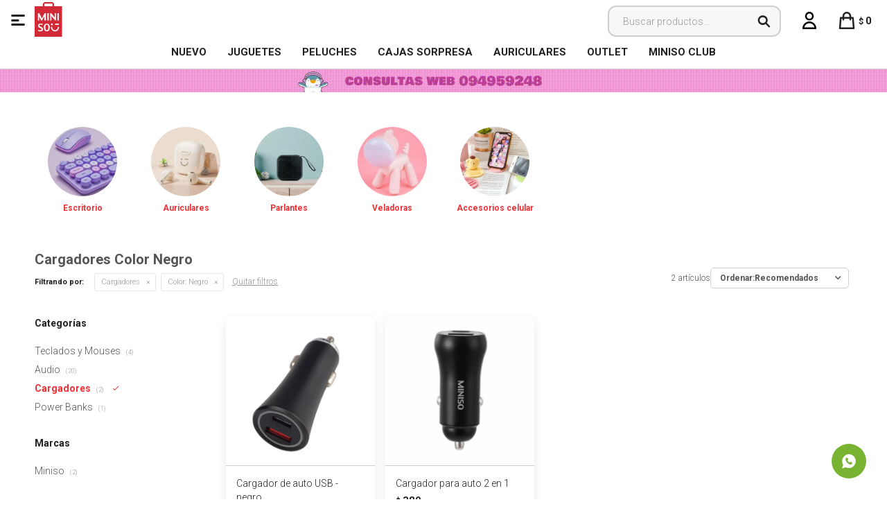

--- FILE ---
content_type: text/html; charset=utf-8
request_url: https://www.minisouruguay.com.uy/gadgets/tecnologia/accesorios-celular/cargadores?color=negro
body_size: 8068
content:
 <!DOCTYPE html> <html lang="es" class="no-js"> <head itemscope itemtype="http://schema.org/WebSite"> <meta charset="utf-8" /> <script> const GOOGLE_MAPS_CHANNEL_ID = '37'; </script> <link rel='preconnect' href='https://f.fcdn.app' /> <link rel='preconnect' href='https://fonts.googleapis.com' /> <link rel='preconnect' href='https://www.facebook.com' /> <link rel='preconnect' href='https://www.google-analytics.com' /> <link rel="dns-prefetch" href="https://cdnjs.cloudflare.com" /> <title itemprop='name'>Cargadores Color Negro — Miniso Uruguay</title> <meta name="description" content="" /> <meta name="keywords" content="Cargadores" /> <link itemprop="url" rel="canonical" href="https://www.minisouruguay.com.uy/gadgets/tecnologia/accesorios-celular/cargadores?color=negro" /> <meta property="og:title" content="Cargadores Color Negro — Miniso Uruguay" /><meta property="og:description" content="" /><meta property="og:type" content="website" /><meta property="og:image" content="https://www.minisouruguay.com.uy/public/web/img/logo-og.png"/><meta property="og:url" content="https://www.minisouruguay.com.uy/gadgets/tecnologia/accesorios-celular/cargadores?color=negro" /><meta property="og:site_name" content="Miniso Uruguay" /> <meta name='twitter:description' content='' /> <meta name='twitter:image' content='https://www.minisouruguay.com.uy/public/web/img/logo-og.png' /> <meta name='twitter:url' content='https://www.minisouruguay.com.uy/gadgets/tecnologia/accesorios-celular/cargadores?color=negro' /> <meta name='twitter:card' content='summary' /> <meta name='twitter:title' content='Cargadores Color Negro — Miniso Uruguay' /> <script>document.getElementsByTagName('html')[0].setAttribute('class', 'js ' + ('ontouchstart' in window || navigator.msMaxTouchPoints ? 'is-touch' : 'no-touch'));</script> <script> var FN_TC = { M1 : 38.34, M2 : 1 }; </script> <meta id='viewportMetaTag' name="viewport" content="width=device-width, initial-scale=1.0, maximum-scale=1,user-scalable=no"> <link rel="shortcut icon" href="https://f.fcdn.app/assets/commerce/www.minisouruguay.com.uy/6a82_d88a/public/web/favicon.ico" /> <link rel="apple-itouch-icon" href="https://f.fcdn.app/assets/commerce/www.minisouruguay.com.uy/848c_2fc5/public/web/favicon.png" /> <link href="https://fonts.googleapis.com/css?family=Roboto:300,300i;400,400i,700,700i,900,900i&display=swap" rel="stylesheet"> <link href="https://f.fcdn.app/assets/commerce/www.minisouruguay.com.uy/0000_b685/s.37404109218303606316685553744458.css" rel="stylesheet"/> <script src="https://f.fcdn.app/assets/commerce/www.minisouruguay.com.uy/0000_b685/s.23945702206154655976353550642964.js"></script> <!--[if lt IE 9]> <script type="text/javascript" src="https://cdnjs.cloudflare.com/ajax/libs/html5shiv/3.7.3/html5shiv.js"></script> <![endif]--> <link rel="manifest" href="https://f.fcdn.app/assets/manifest.json" /> </head> <body id='pgCatalogo' class='headerMenuBasic footer1 headerSubMenuFullPageWidth buscadorSearchField compraSlide compraLeft filtrosFixed fichaMobileFixedActions pc-gadgets items3'> <div id="pre"> <div id="wrapper"> <header id="header" role="banner"> <div class="cnt"> <div id="logo"><a href="/"><img src="https://f.fcdn.app/assets/commerce/www.minisouruguay.com.uy/f80f_eebc/public/web/img/logo.svg" alt="Miniso Uruguay" /></a></div> <nav id="menu" data-fn="fnMainMenu"> <ul class="lst main"> <li class="it rojo fn-desktopOnly"> <a target="_self" href="https://www.minisouruguay.com.uy/catalogo?ord=new" class="tit">NUEVO</a> </li> <li class="it juguetes fn-desktopOnly"> <a target="_self" href="https://www.minisouruguay.com.uy/catalogo/juguetes" class="tit">Juguetes</a> </li> <li class="it peluches fn-desktopOnly"> <a target="_self" href="https://www.minisouruguay.com.uy/catalogo/juguetes/peluches" class="tit">Peluches</a> </li> <li class="it fn-desktopOnly"> <a target="_self" href="https://www.minisouruguay.com.uy/catalogo?q=blind&ord=new" class="tit">Cajas Sorpresa</a> </li> <li class="it audio fn-desktopOnly"> <a target="_self" href="https://www.minisouruguay.com.uy/catalogo/tecnologia/audio" class="tit">Auriculares </a> </li> <li class="it fn-desktopOnly"> <a target="_self" href="https://www.minisouruguay.com.uy/catalogo?grp=691" class="tit">OUTLET</a> </li> <li class="it fn-desktopOnly"> <a target="_blank" href="https://microsites.spnty.co/miniso/login" class="tit">MINISO CLUB</a> </li> </ul> </nav> <div class="toolsItem frmBusqueda" data-version='1'> <button type="button" class="btnItem btnMostrarBuscador"> <span class="ico"></span> <span class="txt"></span> </button> <form action="/catalogo"> <div class="cnt"> <span class="btnCerrar"> <span class="ico"></span> <span class="txt"></span> </span> <label class="lbl"> <b>Buscar productos</b> <input maxlength="48" required="" autocomplete="off" type="search" name="q" placeholder="Buscar productos..." /> </label> <button class="btnBuscar" type="submit"> <span class="ico"></span> <span class="txt"></span> </button> </div> </form> </div> <div class="toolsItem accesoMiCuentaCnt" data-logged="off" data-version='1'> <a href="/mi-cuenta" class="btnItem btnMiCuenta"> <span class="ico"></span> <span class="txt"></span> <span class="usuario"> <span class="nombre"></span> <span class="apellido"></span> </span> </a> <div class="miCuentaMenu"> <ul class="lst"> <li class="it"><a href='/mi-cuenta/mis-datos' class="tit" >Mis datos</a></li> <li class="it"><a href='/mi-cuenta/direcciones' class="tit" >Mis direcciones</a></li> <li class="it"><a href='/mi-cuenta/compras' class="tit" >Mis compras</a></li> <li class="it"><a href='/mi-cuenta/wish-list' class="tit" >Wish List</a></li> <li class="it itSalir"><a href='/salir' class="tit" >Salir</a></li> </ul> </div> </div> <div id="miCompra" data-show="off" data-fn="fnMiCompra" class="toolsItem" data-version="1"> </div> <a id="btnMainMenuMobile" data-fn="fnAbrirMenu"><span class="ico">&#59421;</span><span class="txt">Menú</span></a> </div> </header> <!-- end:header --> <div data-id="1886" data-area="Top" class="banner"><picture><source media="(min-width: 1280px)" srcset="//f.fcdn.app/imgs/f5487e/www.minisouruguay.com.uy/miniuy/9286/webp/recursos/3550/1920x50/fondo-top-pc-envios.gif" width='1920' height='50' ><source media="(max-width: 1279px) and (min-width: 1024px)" srcset="//f.fcdn.app/imgs/56e685/www.minisouruguay.com.uy/miniuy/d2fe/webp/recursos/3551/1280x50/fondo-top-pc-envios-small.gif" width='1280' height='50' ><source media="(max-width: 640px) AND (orientation: portrait)" srcset="//f.fcdn.app/imgs/151ca0/www.minisouruguay.com.uy/miniuy/c1df/webp/recursos/3553/640x70/fondo-top-pc-envios-mobile.gif" width='640' height='70' ><source media="(max-width: 1023px)" srcset="//f.fcdn.app/imgs/3c3f66/www.minisouruguay.com.uy/miniuy/8705/webp/recursos/3552/1024x50/fondo-top-pc-envios-tablet.gif" width='1024' height='50' ><img src="//f.fcdn.app/imgs/f5487e/www.minisouruguay.com.uy/miniuy/9286/webp/recursos/3550/1920x50/fondo-top-pc-envios.gif" alt="envios" width='1920' height='50' ></picture></div> <div id="central" data-catalogo="on" data-tit="Cargadores Color Negro " data-url="https://www.minisouruguay.com.uy/gadgets/tecnologia/accesorios-celular/cargadores?color=negro" data-total="2" data-pc="gadgets"> <div id="catalogoBannerListado"> <div data-id="1779" data-area="ListadoProductos" class="banner"><div class="swiper-container mySwiper"> <div class="swiper-wrapper"> <div class="swiper-slide"><a data-track-categ='Banners' data-track-action='ListadoProductos' data-track-label='Tecnologia' href="https://www.minisouruguay.com.uy/tecnologia/teclados-y-mouses"><img src="https://www.minisouruguay.com.uy/public/imgs/wysiwyg/1718737288/0x0/escritorio.jpg"><p>Escritorio</p></a></div> <div class="swiper-slide"><a data-track-categ='Banners' data-track-action='ListadoProductos' data-track-label='Tecnologia' href="https://www.minisouruguay.com.uy/tecnologia/audio/auriculares"><img src="https://www.minisouruguay.com.uy/public/imgs/wysiwyg/1718737262/0x0/auriculares.jpg"><p>Auriculares</p></a></div> <div class="swiper-slide"><a data-track-categ='Banners' data-track-action='ListadoProductos' data-track-label='Tecnologia' href="https://www.minisouruguay.com.uy/tecnologia/audio/parlantes"><img src="https://www.minisouruguay.com.uy/public/imgs/wysiwyg/1718737307/0x0/parlante.jpg"><p>Parlantes</p></a></div> <div class="swiper-slide"><a data-track-categ='Banners' data-track-action='ListadoProductos' data-track-label='Tecnologia' href="https://www.minisouruguay.com.uy/tecnologia/lamparas"><img src="https://www.minisouruguay.com.uy/public/imgs/wysiwyg/1718738841/0x0/mesa-de-trabajo-4.jpg"><p>Veladoras</p></a></div> <div class="swiper-slide"><a data-track-categ='Banners' data-track-action='ListadoProductos' data-track-label='Tecnologia' href="https://www.minisouruguay.com.uy/tecnologia/accesorios-celular"><img src="https://www.minisouruguay.com.uy/public/imgs/wysiwyg/1718737220/0x0/accesorios-celu.jpg"><p>Accesorios celular</p></a></div> </div> <div class="swiper-button-next"></div> <div class="swiper-button-prev"></div> <div class="swiper-scrollbar"></div> </div>  <script> var swiper = new Swiper(".mySwiper", { slidesPerView: 2.75, spaceBetween: 10, freeMode: true, grabCursor: true, navigation: { nextEl: ".swiper-button-next", prevEl: ".swiper-button-prev", }, pagination: { el: ".swiper-pagination", clickable: true, hide: true, }, scrollbar: { el: ".swiper-scrollbar", hide: true, }, breakpoints: { 380: { slidesPerView: 3.5, spaceBetween: 20, }, 480: { slidesPerView: 4, spaceBetween: 20, }, 640: { slidesPerView: 5, spaceBetween: 20, }, 768: { slidesPerView: 5, spaceBetween: 40, }, 1024: { slidesPerView: 8, spaceBetween: 10, }, }, }); </script></div> </div> <div id="wrapperFicha"></div> <div class='hdr'> <h1 class="tit">Cargadores Color Negro</h1> <div class="tools"> <div class="tot">2 artículos </div> <span class="btn btn01 btnMostrarFiltros" title="Filtrar productos"></span> <div class="orden"><select name='ord' class="custom" id='cboOrdenCatalogo' data-pred="rec" ><option value="rec" selected="selected" >Recomendados</option><option value="new" >Recientes</option><option value="cat" >Categoría</option><option value="pra" >Menor precio</option><option value="prd" >Mayor precio</option></select></div> </div> </div> <div id="catalogoFiltrosSeleccionados"><strong class=tit>Filtrando por:</strong><a rel="nofollow" href="https://www.minisouruguay.com.uy/gadgets?color=negro" title="Quitar" class="it" data-tipo="categoria">Cargadores</a><a rel="nofollow" href="https://www.minisouruguay.com.uy/gadgets/tecnologia/accesorios-celular/cargadores" title="Quitar" class="it" data-tipo="caracteristica"><span class="nom">Color:</span> Negro</a><a rel="nofollow" href="https://www.minisouruguay.com.uy/gadgets" class="btnLimpiarFiltros">Quitar filtros</a></div> <section id="main" role="main"> <div id='catalogoProductos' class='articleList aListProductos ' data-tot='2' data-totAbs='2' data-cargarVariantes=''><div class='it' data-disp='1' data-codProd='6936735374519' data-codVar='6936735374526' data-im='//f.fcdn.app/imgs/68e24d/www.minisouruguay.com.uy/miniuy/ccee/webp/catalogo/693673537451969367353745260/40x40/cargador-de-auto-usb-negro.jpg'><div class='cnt'><a class="img" href="https://www.minisouruguay.com.uy/catalogo/cargador-de-auto-usb-negro_6936735374519_6936735374526" title="Cargador de auto USB - negro"> <div class="logoMarca"></div> <div class="cocardas"></div> <img loading='lazy' src='//f.fcdn.app/imgs/0354e8/www.minisouruguay.com.uy/miniuy/fb89/webp/catalogo/693673537451969367353745261/460x460/cargador-de-auto-usb-negro.jpg' alt='Cargador de auto USB negro' width='460' height='460' /> </a> <div class="info"> <a class="tit" href="https://www.minisouruguay.com.uy/catalogo/cargador-de-auto-usb-negro_6936735374519_6936735374526" title="Cargador de auto USB - negro">Cargador de auto USB - negro</a> <div class="precios"> <strong class="precio venta"><span class="sim">$</span> <span class="monto">299</span></strong> </div> <div class="variantes"></div> </div><input type="hidden" class="json" style="display:none" value="{&quot;sku&quot;:{&quot;fen&quot;:&quot;1:6936735374519:6936735374526:U:1&quot;,&quot;com&quot;:&quot;6936735374519:6936735374526:U&quot;},&quot;producto&quot;:{&quot;codigo&quot;:&quot;6936735374519&quot;,&quot;nombre&quot;:&quot;Cargador de auto USB&quot;,&quot;categoria&quot;:&quot;Tecnolog\u00eda &gt; Accesorios celular &gt; Cargadores&quot;,&quot;marca&quot;:&quot;Miniso&quot;},&quot;variante&quot;:{&quot;codigo&quot;:&quot;6936735374526&quot;,&quot;codigoCompleto&quot;:&quot;69367353745196936735374526&quot;,&quot;nombre&quot;:&quot;negro&quot;,&quot;nombreCompleto&quot;:&quot;Cargador de auto USB - negro&quot;,&quot;img&quot;:{&quot;u&quot;:&quot;\/\/f.fcdn.app\/imgs\/dc8fb6\/www.minisouruguay.com.uy\/miniuy\/fb89\/webp\/catalogo\/693673537451969367353745261\/1024-1024\/cargador-de-auto-usb-negro.jpg&quot;},&quot;url&quot;:&quot;https:\/\/www.minisouruguay.com.uy\/catalogo\/cargador-de-auto-usb-negro_6936735374519_6936735374526&quot;,&quot;tieneStock&quot;:false,&quot;ordenVariante&quot;:&quot;999&quot;},&quot;nomPresentacion&quot;:&quot;6936735374526&quot;,&quot;nombre&quot;:&quot;Cargador de auto USB - negro&quot;,&quot;nombreCompleto&quot;:&quot;Cargador de auto USB - negro&quot;,&quot;precioMonto&quot;:299,&quot;moneda&quot;:{&quot;nom&quot;:&quot;M1&quot;,&quot;nro&quot;:858,&quot;cod&quot;:&quot;UYU&quot;,&quot;sim&quot;:&quot;$&quot;},&quot;sale&quot;:false,&quot;outlet&quot;:false,&quot;nuevo&quot;:false}" /></div></div><div class='it' data-disp='1' data-codProd='6936735313372' data-codVar='6936735313372' data-im='//f.fcdn.app/assets/nd.png'><div class='cnt'><a class="img" href="https://www.minisouruguay.com.uy/catalogo/cargador-para-auto-2-en-1_6936735313372_6936735313372" title="Cargador para auto 2 en 1"> <div class="logoMarca"></div> <div class="cocardas"></div> <img loading='lazy' src='//f.fcdn.app/imgs/3203d5/www.minisouruguay.com.uy/miniuy/93a8/webp/catalogo/693673531337269367353133721/460x460/cargador-para-auto-2-en-1-cargador-para-auto-2-en-1.jpg' alt='Cargador para auto 2 en 1 Cargador para auto 2 en 1' width='460' height='460' /> <span data-fn="fnLoadImg" data-src="//f.fcdn.app/imgs/2e4e0e/www.minisouruguay.com.uy/miniuy/f73b/webp/catalogo/693673531337269367353133722/460x460/cargador-para-auto-2-en-1-cargador-para-auto-2-en-1.jpg" data-alt="" data-w="460" data-h="460"></span> </a> <div class="info"> <a class="tit" href="https://www.minisouruguay.com.uy/catalogo/cargador-para-auto-2-en-1_6936735313372_6936735313372" title="Cargador para auto 2 en 1">Cargador para auto 2 en 1</a> <div class="precios"> <strong class="precio venta"><span class="sim">$</span> <span class="monto">389</span></strong> </div> <div class="variantes"></div> </div><input type="hidden" class="json" style="display:none" value="{&quot;sku&quot;:{&quot;fen&quot;:&quot;1:6936735313372:6936735313372:U:1&quot;,&quot;com&quot;:&quot;6936735313372::U&quot;},&quot;producto&quot;:{&quot;codigo&quot;:&quot;6936735313372&quot;,&quot;nombre&quot;:&quot;Cargador para auto 2 en 1&quot;,&quot;categoria&quot;:&quot;Tecnolog\u00eda &gt; Accesorios celular &gt; Cargadores&quot;,&quot;marca&quot;:&quot;Miniso&quot;},&quot;variante&quot;:{&quot;codigo&quot;:&quot;6936735313372&quot;,&quot;codigoCompleto&quot;:&quot;69367353133726936735313372&quot;,&quot;nombre&quot;:&quot;Cargador para auto 2 en 1&quot;,&quot;nombreCompleto&quot;:&quot;Cargador para auto 2 en 1&quot;,&quot;img&quot;:{&quot;u&quot;:&quot;\/\/f.fcdn.app\/imgs\/cff05a\/www.minisouruguay.com.uy\/miniuy\/93a8\/webp\/catalogo\/693673531337269367353133721\/1024-1024\/cargador-para-auto-2-en-1-cargador-para-auto-2-en-1.jpg&quot;},&quot;url&quot;:&quot;https:\/\/www.minisouruguay.com.uy\/catalogo\/cargador-para-auto-2-en-1_6936735313372_6936735313372&quot;,&quot;tieneStock&quot;:false,&quot;ordenVariante&quot;:&quot;999&quot;},&quot;nomPresentacion&quot;:&quot;6936735313372::U&quot;,&quot;nombre&quot;:&quot;Cargador para auto 2 en 1&quot;,&quot;nombreCompleto&quot;:&quot;Cargador para auto 2 en 1&quot;,&quot;precioMonto&quot;:389,&quot;moneda&quot;:{&quot;nom&quot;:&quot;M1&quot;,&quot;nro&quot;:858,&quot;cod&quot;:&quot;UYU&quot;,&quot;sim&quot;:&quot;$&quot;},&quot;sale&quot;:false,&quot;outlet&quot;:false,&quot;nuevo&quot;:false}" /></div></div></div><div class='pagination'></div> </section> <!-- end:main --> <div id="secondary" data-fn="fnScrollFiltros"> <div id="catalogoFiltros" data-fn='fnCatalogoFiltros'> <div class="cnt"> <div class="blk blkCategorias" data-codigo="categoria"> <div class="hdr"> <div class="tit">Categorías</div> </div> <div class="cnt"> <div class="lst" data-fn="agruparCategoriasFiltro"> <label data-ic="6.21." data-val='https://www.minisouruguay.com.uy/gadgets/tecnologia/teclados-y-mouses?color=negro' title='Teclados y Mouses' class='it radio' data-total='4'><input type='radio' name='categoria' data-tot='4' value='https://www.minisouruguay.com.uy/gadgets/tecnologia/teclados-y-mouses?color=negro' /> <b class='tit'>Teclados y Mouses <span class='tot'>(4)</span></b></label><label data-ic="6.22." data-val='https://www.minisouruguay.com.uy/gadgets/tecnologia/audio?color=negro' title='Audio' class='it radio' data-total='20'><input type='radio' name='categoria' data-tot='20' value='https://www.minisouruguay.com.uy/gadgets/tecnologia/audio?color=negro' /> <b class='tit'>Audio <span class='tot'>(20)</span></b></label><label data-ic="6.23.67." data-val='https://www.minisouruguay.com.uy/gadgets/tecnologia/accesorios-celular/cargadores?color=negro' title='Cargadores' class='it radio sld' data-total='2'><input type='radio' name='categoria' checked data-tot='2' value='https://www.minisouruguay.com.uy/gadgets/tecnologia/accesorios-celular/cargadores?color=negro' /> <b class='tit'>Cargadores <span class='tot'>(2)</span></b></label><label data-ic="6.25." data-val='https://www.minisouruguay.com.uy/gadgets/tecnologia/power-banks?color=negro' title='Power Banks' class='it radio' data-total='1'><input type='radio' name='categoria' data-tot='1' value='https://www.minisouruguay.com.uy/gadgets/tecnologia/power-banks?color=negro' /> <b class='tit'>Power Banks <span class='tot'>(1)</span></b></label> </div> </div> </div> <div data-fn="fnBlkCaracteristica" class="blk blkCaracteristica" data-tipo="radio" data-codigo="color" ><div class="hdr"><div class="tit">Color</div></div> <div class="cnt"> <div class="lst"><label data-val='negro' title='Negro' class='it radio sld' data-total='2'><input type='radio' name='color' checked data-tot='2' value='negro' /> <b class='tit'>Negro <span class='tot'>(2)</span></b></label> </div> </div></div> <div class="blk blkMarcas" data-codigo="marca"> <div class="hdr"> <div class="tit">Marcas</div> </div> <div class="cnt"> <div class="lst"> <label data-val='miniso' title='Miniso' class='it radio' data-total='2'><input type='radio' name='marca' data-tot='2' value='miniso' /> <b class='tit'>Miniso <span class='tot'>(2)</span></b></label> </div> </div> </div> <div class="blk blkPrecio" data-fn="fnFiltroBlkPrecio" data-codigo="precio" data-min="-1" data-max="-1"> <div class="hdr"> <div class="tit">Precio <span class="moneda">($)</span></div> </div> <div class="cnt"> <form action="" class="frm"> <div class="cnt"> <label class="lblPrecio"><b>Desde:</b> <input autocomplete="off" placeholder="Desde" type="number" min="0" name="min" value="" /></label> <label class="lblPrecio"><b>Hasta:</b> <input autocomplete="off" placeholder="Hasta" type="number" min="0" name="max" value="" /></label> <button class="btnPrecio btn btn01" type="submit">OK</button> </div> </form> </div> </div> <div style="display:none" id='filtrosOcultos'> <input id="paramQ" type="hidden" name="q" value="" /> </div> </div> <span class="btnCerrarFiltros "><span class="txt"></span></span> <span class="btnMostrarProductos btn btn01"><span class="txt"></span></span> </div> </div> </div> <footer id="footer"> <div class="cnt"> <!----> <div id="historialArtVistos" data-show="off"> </div> <div data-id="1887" data-area="Footer" class="banner"><a data-track-categ='Banners' data-track-action='Footer' data-track-label='encuentra tu tienda' href='/tiendas#!Uruguay'><picture><source media="(min-width: 1280px)" srcset="//f.fcdn.app/imgs/33d18b/www.minisouruguay.com.uy/miniuy/ebff/webp/recursos/3558/1920x90/footer-tiendasmesa-de-trabajo-1.jpg" width='1920' height='90' ><source media="(max-width: 1279px) and (min-width: 1024px)" srcset="//f.fcdn.app/imgs/97570b/www.minisouruguay.com.uy/miniuy/e946/webp/recursos/3555/1280x90/footer-escritorio-smallmesa-de-t.jpg" width='1280' height='90' ><source media="(max-width: 640px) AND (orientation: portrait)" srcset="//f.fcdn.app/imgs/35b74b/www.minisouruguay.com.uy/miniuy/0087/webp/recursos/3557/640x90/footer-tiendasmesa-de-trabajo-4.jpg" width='640' height='90' ><source media="(max-width: 1023px)" srcset="//f.fcdn.app/imgs/12c3c6/www.minisouruguay.com.uy/miniuy/b079/webp/recursos/3556/1024x90/footer-tiendasmesa-de-trabajo-3.jpg" width='1024' height='90' ><img src="//f.fcdn.app/imgs/33d18b/www.minisouruguay.com.uy/miniuy/ebff/webp/recursos/3558/1920x90/footer-tiendasmesa-de-trabajo-1.jpg" alt="encuentra tu tienda" width='1920' height='90' ></picture></a></div><div class="ftrContent"> <div class="blk blkNewsletter"> <div class="newsletter"> <form class="frmNewsletter" action="/ajax?service=registro-newsletter"> <div class="fld-grp"> <div class="fld fldNombre"> <label class="lbl"><b>Nombre</b><input type="text" name="nombre" placeholder="Ingresa tu nombre" /></label> </div> <div class="fld fldApellido"> <label class="lbl"><b>Apellido</b><input type="text" name="apellido" placeholder="Ingresa tu apellido" /></label> </div> <div class="fld fldEmail"> <label class="lbl"><b>E-mail</b><input type="email" name="email" required placeholder="Ingresa tu e-mail" /></label> </div> </div> <div class="actions"> <button type="submit" class="btn btnSuscribirme"><span>Suscribirme</span></button> </div> </form> </div> <div class="redes"> <ul class="lst lstRedesSociales"> <li class="it facebook"><a href="https://www.facebook.com/minisouy/" target="_blank" rel="external"><span class="ico">&#59392;</span><span class="txt">Facebook</span></a></li> <li class="it instagram"><a href="https://www.instagram.com/miniso.uruguay/" target="_blank" rel="external"><span class="ico">&#59396;</span><span class="txt">Instagram</span></a></li> </ul> </div> </div> <div class="blk blkSeo"> <div class="hdr"> <div class="tit">Menú SEO</div> </div> <div class="cnt"> <ul class="lst"> </ul> </div> </div> <div class="blk blkEmpresa" data-fn="fnAmpliarInfoFooter"> <div class="hdr"> <div class="tit">Miniso</div> </div> <div class="cnt"> <ul class="lst"> <li class="it "><a target="_self" class="tit" href="https://www.minisouruguay.com.uy/la-empresa">La empresa</a></li> <li class="it "><a target="_self" class="tit" href="https://www.minisouruguay.com.uy/contacto">Contacto</a></li> <li class="it "><a target="_self" class="tit" href="https://www.minisouruguay.com.uy/trabaja-con-nosotros">Trabaja con nosotros</a></li> <li class="it "><a target="_self" class="tit" href="https://www.minisouruguay.com.uy/franquicias">Franquicias</a></li> </ul> </div> </div> <div class="blk blkCompra" data-fn="fnAmpliarInfoFooter"> <div class="hdr"> <div class="tit">Ayuda</div> </div> <div class="cnt"> <ul class="lst"> <li class="it "><a target="_self" class="tit" href="https://www.minisouruguay.com.uy/como-comprar">Como comprar</a></li> <li class="it "><a target="_self" class="tit" href="https://www.minisouruguay.com.uy/preguntas-frecuentes">Preguntas frecuentes</a></li> <li class="it "><a target="_self" class="tit" href="https://www.minisouruguay.com.uy/envios-y-devoluciones">Envíos y devoluciones</a></li> </ul> </div> </div> <div class="blk blkCuenta" data-fn="fnAmpliarInfoFooter"> <div class="hdr"> <div class="tit">Cuenta</div> </div> <div class="cnt"> <ul class="lst"> <li class="it "><a target="_self" class="tit" href="https://www.minisouruguay.com.uy/mi-cuenta">Mi cuenta</a></li> <li class="it "><a target="_self" class="tit" href="https://www.minisouruguay.com.uy/mi-cuenta/compras">Mis compras</a></li> <li class="it "><a target="_self" class="tit" href="https://www.minisouruguay.com.uy/mi-cuenta/direcciones">Mis direcciones</a></li> <li class="it "><a target="_self" class="tit" href="https://www.minisouruguay.com.uy/mi-cuenta/wish-list">Wish List</a></li> </ul> </div> </div> <div class="sellos"> <div class="blk blkMediosDePago" data-fn="fnAmpliarInfoFooter"> <div class="hdr"> <div class="tit">Comprá online con:</div> </div> <div class='cnt'> <ul class='lst lstMediosDePago'> <li class='it visa'><img loading="lazy" src="https://f.fcdn.app/logos/c/visa.svg" alt="visa" height="20" /></li> <li class='it oca'><img loading="lazy" src="https://f.fcdn.app/logos/c/oca.svg" alt="oca" height="20" /></li> <li class='it master'><img loading="lazy" src="https://f.fcdn.app/logos/c/master.svg" alt="master" height="20" /></li> <li class='it lider'><img loading="lazy" src="https://f.fcdn.app/logos/c/lider.svg" alt="lider" height="20" /></li> <li class='it diners'><img loading="lazy" src="https://f.fcdn.app/logos/c/diners.svg" alt="diners" height="20" /></li> <li class='it abitab'><img loading="lazy" src="https://f.fcdn.app/logos/c/abitab.svg" alt="abitab" height="20" /></li> <li class='it redpagos'><img loading="lazy" src="https://f.fcdn.app/logos/c/redpagos.svg" alt="redpagos" height="20" /></li> <li class='it mercadopago'><img loading="lazy" src="https://f.fcdn.app/logos/c/mercadopago.svg" alt="mercadopago" height="20" /></li> </ul> </div> </div> <div class="blk blkMediosDeEnvio"> <div class="hdr"> <div class="tit">Entrega:</div> </div> <div class='cnt'> <ul class="lst lstMediosDeEnvio"> <li class="it 8" title="Entregas 48 horas -EN LA TARDE"><img loading='lazy' src='//f.fcdn.app/imgs/ee078f/www.minisouruguay.com.uy/miniuy/962c/webp/tipos-envio/4209/0x0/ydxr1bn7-400x400.jpg' alt='Entregas 48 horas -EN LA TARDE' /></li> <li class="it 9" title="Entrega 48hs hábiles EN LA MAÑANA"><img loading='lazy' src='//f.fcdn.app/imgs/304f08/www.minisouruguay.com.uy/miniuy/962c/webp/tipos-envio/4210/0x0/ydxr1bn7-400x400.jpg' alt='Entrega 48hs hábiles EN LA MAÑANA' /></li> </ul> </div> </div> </div> <div class="extras"> <div class="copy">&COPY; Copyright 2026 / Miniso Uruguay</div> <div class="btnFenicio"><a href="https://fenicio.io?site=Miniso Uruguay" target="_blank" title="Powered by Fenicio eCommerce Uruguay"><strong>Fenicio eCommerce Uruguay</strong></a></div> </div> </div>   </div> </footer> </div> <!-- end:wrapper --> </div> <!-- end:pre --> <div class="loader"> <div></div> </div> <div class="overlay" data-fn="fnCerrarMenu"></div> <a class="whatsappFloat" onclick="ga('send', 'event', 'ConsultaWhatsappMobile', 'Whatsapp 094959248');fbq('trackCustom', 'Whatsapp');" href="https://api.whatsapp.com/send?phone=59894959248" target="blank"></a> <div id="mainMenuMobile" data-fn="fnMostrarSubmenu"> <span class="btnCerrar"><span class="ico"></span><span class="txt"></span></span> <div class="cnt">  <ul class="tab"> <li class="tablinks" onclick="openCity(event, 'ContentTab1')"id="defaultOpen"><i class="ico uno"></i></li> <li class="tablinks" onclick="openCity(event, 'ContentTab2')"><i class="ico dos"></i></li> <li class="tablinks" onclick="openCity(event, 'ContentTab3')"><i class="ico tres"></i></li> <li class="tablinks" onclick="openCity(event, 'ContentTab4')"><i class="ico cuatro"></i></li> <li class="tablinks" onclick="openCity(event, 'ContentTab5')"><i class="ico cinco"></i></li> <li class="tablinks" onclick="openCity(event, 'ContentTab6')"><i class="ico seis"></i></li> <li class="tablinks" onclick="openCity(event, 'ContentTab9')"><i class="ico locales"></i></li> <li class="tablinks" onclick="openCity(event, 'ContentTab10')"><i class="ico ayuda"></i></li> <li class="tablinks" onclick="openCity(event, 'ContentTab11')"><i class="ico cuenta"></i></li> <li class="tablinks" onclick="openCity(event, 'ContentTab12')"><i class="ico empresa"></i></li> </ul> <div class="content"> <div id="ContentTab1" class="tabcontent">  <ul class="lst menu"> <li class="it fn-mobileOnly"> <a class="tit" href="https://www.minisouruguay.com.uy/catalogo">Ver todos los Productos</a> </li> <li class="it negrita fn-mobileOnly"> <a class="tit" href="https://www.minisouruguay.com.uy/catalogo?ord=new">Nuevo en MINISO</a> </li> <li class="it juguetes fn-mobileOnly"> <a class="tit" href="https://www.minisouruguay.com.uy/juguetes">Juguetes</a> <div class="subMenu"> <div class="cnt"> <a href="#" class="atras">Atras</a> <ul class="lst"> <li class="it juguetes"><a class="tit" href="https://www.minisouruguay.com.uy/juguetes">Ver todos los juguetes</a></li> <li class="it peluches"><a class="tit" href="https://www.minisouruguay.com.uy/juguetes/peluches">Peluches</a></li> <li class="it juguetes-didacticos"><a class="tit" href="https://www.minisouruguay.com.uy/juguetes/juguetes-didacticos">Juguetes didacticos</a></li> </ul> </div> </div> </li> <li class="it fitness fn-mobileOnly"> <a class="tit" href="https://www.minisouruguay.com.uy/fitness">Fitness</a> <div class="subMenu"> <div class="cnt"> <a href="#" class="atras">Atras</a> <ul class="lst"> <li class="it pelotas"><a class="tit" href="https://www.minisouruguay.com.uy/fitness/pelotas">Pelotas</a></li> <li class="it equipamiento"><a class="tit" href="https://www.minisouruguay.com.uy/fitness/equipamiento">Equipamiento</a></li> <li class="it accesorios"><a class="tit" href="https://www.minisouruguay.com.uy/fitness/accesorios">Accesorios</a></li> <li class="it vestimenta"><a class="tit" href="https://www.minisouruguay.com.uy/fitness/vestimenta">Vestimenta</a></li> <li class="it "><a class="tit" href="https://www.minisouruguay.com.uy/fitness">Ver todo Fitness</a></li> </ul> </div> </div> </li> <li class="it tecnologia fn-mobileOnly"> <a class="tit" href="https://www.minisouruguay.com.uy/tecnologia">Tecnología</a> <div class="subMenu"> <div class="cnt"> <a href="#" class="atras">Atras</a> <ul class="lst"> <li class="it "><a class="tit" href="https://www.minisouruguay.com.uy/tecnologia">Ver todo Tecnología</a></li> <li class="it teclados-y-mouses"><a class="tit" href="https://www.minisouruguay.com.uy/tecnologia/teclados-y-mouses">Teclados y Mouses</a></li> <li class="it audio"><a class="tit" href="https://www.minisouruguay.com.uy/tecnologia/audio">Audio</a></li> <li class="it accesorios-celular"><a class="tit" href="https://www.minisouruguay.com.uy/tecnologia/accesorios-celular">Accesorios celular</a></li> <li class="it lamparas"><a class="tit" href="https://www.minisouruguay.com.uy/tecnologia/lamparas">Lámparas</a></li> <li class="it power-banks"><a class="tit" href="https://www.minisouruguay.com.uy/tecnologia/power-banks">Power Banks</a></li> </ul> </div> </div> </li> <li class="it hogar fn-mobileOnly"> <a class="tit" href="https://www.minisouruguay.com.uy/hogar">Hogar</a> <div class="subMenu"> <div class="cnt"> <a href="#" class="atras">Atras</a> <ul class="lst"> <li class="it "><a class="tit" href="https://www.minisouruguay.com.uy/hogar">Ver todo Hogar</a></li> <li class="it cocina"><a class="tit" href="https://www.minisouruguay.com.uy/hogar/cocina">Cocina</a></li> <li class="it bano"><a class="tit" href="https://www.minisouruguay.com.uy/hogar/bano">Baño</a></li> <li class="it organizadores"><a class="tit" href="https://www.minisouruguay.com.uy/hogar/organizadores">Organizadores</a></li> <li class="it decoracion"><a class="tit" href="https://www.minisouruguay.com.uy/hogar/decoracion">Decoración</a></li> <li class="it botellas"><a class="tit" href="https://www.minisouruguay.com.uy/hogar/botellas">Botellas</a></li> <li class="it vasos"><a class="tit" href="https://www.minisouruguay.com.uy/hogar/vasos">Vasos</a></li> <li class="it herramientas"><a class="tit" href="https://www.minisouruguay.com.uy/hogar/herramientas">Herramientas</a></li> </ul> </div> </div> </li> <li class="it papeleria fn-mobileOnly"> <a class="tit" href="https://www.minisouruguay.com.uy/papeleria">Papelería</a> <div class="subMenu"> <div class="cnt"> <a href="#" class="atras">Atras</a> <ul class="lst"> <li class="it cuadernos-y-libretas"><a class="tit" href="https://www.minisouruguay.com.uy/papeleria/cuadernos-y-libretas">Cuadernos y Libretas</a></li> <li class="it cartucheras"><a class="tit" href="https://www.minisouruguay.com.uy/papeleria/cartucheras">Cartucheras</a></li> <li class="it marcadores"><a class="tit" href="https://www.minisouruguay.com.uy/papeleria/marcadores">Marcadores</a></li> <li class="it lapices-y-lapiceras"><a class="tit" href="https://www.minisouruguay.com.uy/papeleria/lapices-y-lapiceras">Lapices y lapiceras</a></li> <li class="it bolsas-de-regalo"><a class="tit" href="https://www.minisouruguay.com.uy/papeleria/bolsas-de-regalo">Bolsas de regalo</a></li> <li class="it carpetas"><a class="tit" href="https://www.minisouruguay.com.uy/papeleria/carpetas">Carpetas</a></li> <li class="it articulos-de-oficina"><a class="tit" href="https://www.minisouruguay.com.uy/papeleria/articulos-de-oficina">Artículos de oficina</a></li> <li class="it "><a class="tit" href="https://www.minisouruguay.com.uy/papeleria">Ver todo Papelería</a></li> </ul> </div> </div> </li> <li class="it salud-y-belleza fn-mobileOnly"> <a class="tit" href="https://www.minisouruguay.com.uy/salud-y-belleza">Salud y Belleza</a> <div class="subMenu"> <div class="cnt"> <a href="#" class="atras">Atras</a> <ul class="lst"> <li class="it "><a class="tit" href="https://www.minisouruguay.com.uy/salud-y-belleza">Ver todo Salud y Belleza</a></li> <li class="it cabello"><a class="tit" href="https://www.minisouruguay.com.uy/salud-y-belleza/cabello">Cabello</a></li> <li class="it manos"><a class="tit" href="https://www.minisouruguay.com.uy/salud-y-belleza/manos">Manos</a></li> <li class="it facial"><a class="tit" href="https://www.minisouruguay.com.uy/salud-y-belleza/facial">Facial</a></li> <li class="it masajeadores"><a class="tit" href="https://www.minisouruguay.com.uy/salud-y-belleza/masajeadores">Masajeadores</a></li> <li class="it accesorios-de-maquillaje"><a class="tit" href="https://www.minisouruguay.com.uy/salud-y-belleza/accesorios-de-maquillaje">Accesorios de maquillaje</a></li> </ul> </div> </div> </li> <li class="it viajes fn-mobileOnly"> <a class="tit" href="https://www.minisouruguay.com.uy/viajes">Viajes</a> <div class="subMenu"> <div class="cnt"> <a href="#" class="atras">Atras</a> <ul class="lst"> <li class="it "><a class="tit" href="https://www.minisouruguay.com.uy/viajes">Ver todo Viajes</a></li> <li class="it necessaires"><a class="tit" href="https://www.minisouruguay.com.uy/viajes/necessaires">Necessaires</a></li> <li class="it valijas"><a class="tit" href="https://www.minisouruguay.com.uy/viajes/valijas">Valijas</a></li> <li class="it almohadones"><a class="tit" href="https://www.minisouruguay.com.uy/viajes/almohadones">Almohadones</a></li> <li class="it antifaces"><a class="tit" href="https://www.minisouruguay.com.uy/viajes/antifaces">Antifaces</a></li> <li class="it frasquitos"><a class="tit" href="https://www.minisouruguay.com.uy/viajes/frasquitos">Frasquitos</a></li> </ul> </div> </div> </li> <li class="it moda fn-mobileOnly"> <a class="tit" href="https://www.minisouruguay.com.uy/moda">Moda</a> <div class="subMenu"> <div class="cnt"> <a href="#" class="atras">Atras</a> <ul class="lst"> <li class="it "><a class="tit" href="https://www.minisouruguay.com.uy/moda">Ver todo Moda</a></li> <li class="it gorros"><a class="tit" href="https://www.minisouruguay.com.uy/moda/gorros">Gorros</a></li> <li class="it pantuflas"><a class="tit" href="https://www.minisouruguay.com.uy/moda/pantuflas">Pantuflas</a></li> <li class="it ojotas"><a class="tit" href="https://www.minisouruguay.com.uy/moda/ojotas">Ojotas</a></li> <li class="it medias"><a class="tit" href="https://www.minisouruguay.com.uy/moda/medias">Medias</a></li> <li class="it paraguas"><a class="tit" href="https://www.minisouruguay.com.uy/moda/paraguas">Paraguas</a></li> </ul> </div> </div> </li> <li class="it bolsos-y-mochilas fn-mobileOnly"> <a class="tit" href="https://www.minisouruguay.com.uy/bolsos-y-mochilas">Bolsos y mochilas</a> <div class="subMenu"> <div class="cnt"> <a href="#" class="atras">Atras</a> <ul class="lst"> <li class="it "><a class="tit" href="https://www.minisouruguay.com.uy/bolsos-y-mochilas">Ver todo en Bolsos y Mochilas</a></li> <li class="it billeteras"><a class="tit" href="https://www.minisouruguay.com.uy/bolsos-y-mochilas/billeteras">Billeteras</a></li> <li class="it mochilas"><a class="tit" href="https://www.minisouruguay.com.uy/bolsos-y-mochilas/mochilas">Mochilas</a></li> <li class="it bolsos"><a class="tit" href="https://www.minisouruguay.com.uy/bolsos-y-mochilas/bolsos">Bolsos</a></li> <li class="it carteras"><a class="tit" href="https://www.minisouruguay.com.uy/bolsos-y-mochilas/carteras">Carteras</a></li> <li class="it monederos"><a class="tit" href="https://www.minisouruguay.com.uy/bolsos-y-mochilas/monederos">Monederos</a></li> <li class="it bolsas"><a class="tit" href="https://www.minisouruguay.com.uy/bolsos-y-mochilas/bolsas">Bolsas</a></li> <li class="it luncheras"><a class="tit" href="https://www.minisouruguay.com.uy/bolsos-y-mochilas/luncheras">Luncheras</a></li> </ul> </div> </div> </li> <li class="it mascotas fn-mobileOnly"> <a class="tit" href="https://www.minisouruguay.com.uy/mascotas">Mascotas</a> </li> </ul>  </div> <div id="ContentTab2" class="tabcontent"> <div class="blk blkViajes"> <div class="hdr"> <div class="tit">Escandalosos</div> </div> <div class="cnt"> <ul class="lst"> <li class="it negrita"><a target="_self" class="tit" href="https://www.minisouruguay.com.uy/coleccion-escandalosos?ord=new">Ver toda la Colección</a></li> <li class="it "><a target="_self" class="tit" href="https://www.minisouruguay.com.uy/coleccion-escandalosos/juguetes?ord=new">Juguetes y Peluches</a></li> <li class="it "><a target="_self" class="tit" href="https://www.minisouruguay.com.uy/coleccion-escandalosos/papeleria?ord=new">Papelería</a></li> <li class="it "><a target="_self" class="tit" href="https://www.minisouruguay.com.uy/coleccion-escandalosos/tecnologia?ord=new">Audio y Tecnología</a></li> <li class="it "><a target="_self" class="tit" href="https://www.minisouruguay.com.uy/coleccion-escandalosos/salud-y-belleza?ord=new">Salud y Belleza</a></li> <li class="it "><a target="_self" class="tit" href="https://www.minisouruguay.com.uy/coleccion-escandalosos/bolsos-y-mochilas?ord=new">Bolsos y Mochilas</a></li> </ul> </div> </div> </div> <div id="ContentTab3" class="tabcontent"> <div class="blk blkIdeas"> <div class="hdr"> <div class="tit">Disney</div> </div> <div class="cnt"> <ul class="lst"> <li class="it negrita"><a target="_self" class="tit" href="https://www.minisouruguay.com.uy/catalogo?ord=new&coleccion=mickey-mouse">Ver toda la coleción</a></li> </ul> </div> </div> </div> <div id="ContentTab4" class="tabcontent"> <div class="blk blkIdeas"> <div class="hdr"> <div class="tit">Barbie</div> </div> <div class="cnt"> <ul class="lst"> <li class="it negrita"><a target="_self" class="tit" href="https://www.minisouruguay.com.uy/catalogo?ord=new&grp=619">Ver toda la colección</a></li> </ul> </div> </div> </div> <div id="ContentTab5" class="tabcontent"> <div class="blk blkIdeas"> <div class="hdr"> <div class="tit">Hello Kitty</div> </div> <div class="cnt"> <ul class="lst"> <li class="it "><a target="_self" class="tit" href="https://www.minisouruguay.com.uy/coleccion-hello-kitty?ord=new">Catalogo</a></li> </ul> </div> </div> </div> <div id="ContentTab6" class="tabcontent"> <div class="blk blkIdeas"> <div class="hdr"> <div class="tit">Minions</div> </div> <div class="cnt"> <ul class="lst"> <li class="it "><a target="_self" class="tit" href="https://www.minisouruguay.com.uy/catalogo?q=minion">Catalogo</a></li> </ul> </div> </div> </div> <div id="ContentTab9" class="tabcontent"> <div class="blk blkLocales"> <div class="hdr"> <div class="tit">Locales</div> </div> <div class="cnt"> <ul class="lst"> <li class="it "><a target="_self" class="tit" href="https://www.minisouruguay.com.uy/tiendas">Tiendas</a></li> </ul> </div> </div> </div> <div id="ContentTab10" class="tabcontent"> <div class="blk blkCompra"> <div class="hdr"> <div class="tit">Ayuda</div> </div> <div class="cnt"> <ul class="lst"> <li class="it "><a target="_self" class="tit" href="https://www.minisouruguay.com.uy/como-comprar">Como comprar</a></li> <li class="it "><a target="_self" class="tit" href="https://www.minisouruguay.com.uy/preguntas-frecuentes">Preguntas frecuentes</a></li> <li class="it "><a target="_self" class="tit" href="https://www.minisouruguay.com.uy/envios-y-devoluciones">Envíos y devoluciones</a></li> </ul> </div> </div> </div> <div id="ContentTab11" class="tabcontent"> <div class="blk blkCuenta"> <div class="hdr"> <div class="tit">Cuenta</div> </div> <div class="cnt"> <ul class="lst"> <li class="it "><a target="_self" class="tit" href="https://www.minisouruguay.com.uy/mi-cuenta">Mi cuenta</a></li> <li class="it "><a target="_self" class="tit" href="https://www.minisouruguay.com.uy/mi-cuenta/compras">Mis compras</a></li> <li class="it "><a target="_self" class="tit" href="https://www.minisouruguay.com.uy/mi-cuenta/direcciones">Mis direcciones</a></li> <li class="it "><a target="_self" class="tit" href="https://www.minisouruguay.com.uy/mi-cuenta/wish-list">Wish List</a></li> </ul> </div> </div> </div> <div id="ContentTab12" class="tabcontent"> <div class="blk blkEmpresa"> <div class="hdr"> <div class="tit">Miniso</div> </div> <div class="cnt"> <ul class="lst"> <li class="it "><a target="_self" class="tit" href="https://www.minisouruguay.com.uy/la-empresa">La empresa</a></li> <li class="it "><a target="_self" class="tit" href="https://www.minisouruguay.com.uy/contacto">Contacto</a></li> <li class="it "><a target="_self" class="tit" href="https://www.minisouruguay.com.uy/trabaja-con-nosotros">Trabaja con nosotros</a></li> <li class="it "><a target="_self" class="tit" href="https://www.minisouruguay.com.uy/franquicias">Franquicias</a></li> </ul> </div> </div> </div> </div>  </div> </div> <script> function openCity(evt, cityName) { var i, tabcontent, tablinks; tabcontent = document.getElementsByClassName("tabcontent"); for (i = 0; i < tabcontent.length; i++) { tabcontent[i].style.display = "none"; } tablinks = document.getElementsByClassName("tablinks"); for (i = 0; i < tablinks.length; i++) { tablinks[i].className = tablinks[i].className.replace(" active", ""); } document.getElementById(cityName).style.display = "block"; evt.currentTarget.className += " active"; } document.getElementById("defaultOpen").click(); $('#mainMenuMobile .btnExpand').click(function(){ $('#mainMenuMobile .menu .it[data-state=closed]').hide(); }); </script> <div id="fb-root"></div> </body> </html> 